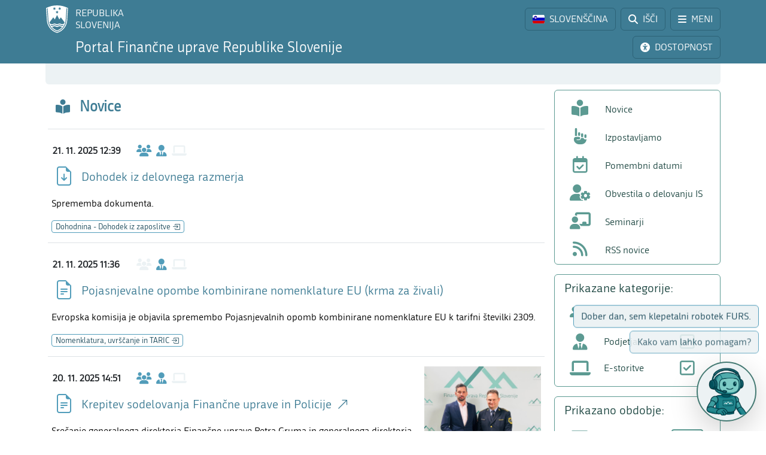

--- FILE ---
content_type: text/html; charset=utf-8
request_url: https://www.fu.gov.si/?type=%3D93265ebee7972945cf1056d9c02f7bb8c6568%3Ftype%3D555
body_size: 15104
content:
<!DOCTYPE html>
<html lang="sl">
<head>
      <base href="https://www.fu.gov.si/">
      <meta http-equiv="X-UA-Compatible" content="IE=edge">
      <meta name="viewport" content="width=device-width, initial-scale=1">
      <meta name="format-detection" content="telephone=no">
      <link rel="icon" type="image/png" href="/favicon-96x96.png" sizes="96x96" />
      <link rel="icon" type="image/svg+xml" href="/favicon.svg" />
      <link rel="shortcut icon" href="/favicon.ico" />
      <link rel="icon" href="/favicon.ico" type="image/x-icon">
      <link rel="apple-touch-icon" sizes="180x180" href="/apple-touch-icon.png" />
      <meta name="apple-mobile-web-app-title" content="FURS" />
      <link rel="manifest" href="/site.webmanifest" />

<meta charset="utf-8">
<!-- 
	ORG. TEND d.o.o. - www.tend.si

	This website is powered by TYPO3 - inspiring people to share!
	TYPO3 is a free open source Content Management Framework initially created by Kasper Skaarhoj and licensed under GNU/GPL.
	TYPO3 is copyright 1998-2025 of Kasper Skaarhoj. Extensions are copyright of their respective owners.
	Information and contribution at https://typo3.org/
-->




<meta name="generator" content="TYPO3 CMS">
<meta name="twitter:card" content="summary">

<link rel="stylesheet" href="https://cdnjs.cloudflare.com/ajax/libs/font-awesome/6.6.0/css/all.min.css" media="all" crossorigin="anonymous">
<link rel="stylesheet" href="https://cdn.jsdelivr.net/npm/bootstrap-icons@1.11.3/font/bootstrap-icons.min.css" media="all" crossorigin="anonymous">

<link rel="stylesheet" href="https://www.fu.gov.si/typo3temp/assets/css/7015c8c4ac5ff815b57530b221005fc6.css?1741684438" media="all">
<link rel="stylesheet" href="https://www.fu.gov.si/typo3conf/ext/ns_feedback/Resources/Public/Css/font-awesome.css?1746686663" media="all">
<link rel="stylesheet" href="https://www.fu.gov.si/typo3conf/ext/ns_feedback/Resources/Public/Css/nsfeedback.css?1746686663" media="all">
<link rel="stylesheet" href="https://www.fu.gov.si/fileadmin/templates/css/styles.css?t=10" media="all">
<link href="/typo3conf/ext/news/Resources/Public/Css/news-basic.css?1746686662" rel="stylesheet" >
<style>
/*<![CDATA[*/
<!-- 
/*globalSettingsCSS*/

        .nsbtn.btn-round-rect {
            background-color:#ECF2F4;
            color: #3E7C94;
            box-shadow: none;
            cursor: pointer;
            font-weight: normal;
            min-width: 105px;
            padding-top: 8px;
            width: auto !important;
            outline: medium none;
            -webkit-transition: all 0.3s ease-in-out;
            transition: all 0.3s ease-in-out;
            border:1px solid #ECF2F4
        }
        .send-msg span {
            color: #1A7C94;
            font-weight: normal;
        }
        
-->
/*]]>*/
</style>


<script src="https://www.fu.gov.si/typo3conf/ext/ns_feedback/Resources/Public/JavaScript/jquery.js?1746686663"></script>

<script src="https://ajax.googleapis.com/ajax/libs/jquery/3.5.1/jquery.min.js"></script>



<title>FINANČNA UPRAVA REPUBLIKE SLOVENIJE</title><script>
        (function() {
        var cx = '016429420804153513852:oakcks0vbds';
        var gcse = document.createElement('script');
        gcse.type = 'text/javascript';
        gcse.async = true;
        gcse.src = 'https://cse.google.com/cse.js?cx=' + cx;
        var s = document.getElementsByTagName('script')[0];
        s.parentNode.insertBefore(gcse, s);
        })();
</script>	<style>
			.timer {display: inline-block; line-height: 100%;}
				.timer b {display: inline-block; background: #fff; color: #000; padding: 1px 3px 0px 3px; line-height: 19px; border-radius: 2px; min-width: 24px;}
	
			h2.card-header a:focus {  
				outline: 1px dotted silver;
			}
			*:focus {
				outline: 1px dotted silver;
			}		
		</style>		<script>
			let isFrontpage = true;
		</script>
<link rel="canonical" href="https://www.fu.gov.si/"/>

<link rel="alternate" hreflang="si-SI" href="https://www.fu.gov.si/"/>
<link rel="alternate" hreflang="en-US" href="https://www.fu.gov.si/en/"/>
<link rel="alternate" hreflang="x-default" href="https://www.fu.gov.si/"/>
</head>
<body id="pageBody" class="p1 sl home">

		

	


		
		
		
		
		

		
		
		

		
		
		
      
      	
        

		
		
		
		
		

		
		
		


	


<a class="sr-only sr-only-focusable bg-white px-2 py-1 position-absolute" href="#mainContent" title="Preskoči direktno na vsebino" style="top: 0; left: 0;">Preskoči na vsebino</a>

<div class="sticky-top">
	<header class="bg-primary text-white pt-2" id="header">
		<div class="container-lg d-flex justify-content-between align-items-center">
			
			<a href="#" data-bs-target="#logo" data-bs-toggle="modal" class="logoRS lh-sm text-white text-decoration-none" tabindex="0">
				REPUBLIKA<br>SLOVENIJA
			</a>
			
			<div class="ps-2">			
				<a href="#" class="headBtn btn d-inline-flex align-items-center me-1" id="langselectbtn" data-bs-toggle="modal" data-bs-target="#lang" role="link" aria-label="Izbira jezika">
					<img src="fileadmin/templates/img/flags_svg/si.svg" alt="Slovenska zastava" class="img-fluid rounded ico-20 me-0 me-md-2" height="20" width="20" />
					<span class="d-none d-md-inline">SLOVENŠČINA</span>
					<span class="d-none d-s-inline d-md-none">
						<span class="ms-2 me-1">|</span>
						<span>SL</span>
					</span>
				</a>
				<a href="/iskalnik/" class="headBtn btn d-inline-flex align-items-center me-1 me-xxl-0">
					<i class="fas fa-search me-md-2"></i>
					<span class="d-none d-md-inline">IŠČI</span>
				</a>
				
				<a href="#" class="headBtn btn d-inline-flex d-xxl-none align-items-center" data-bs-toggle="offcanvas" data-bs-target="#sideMenu" aria-controls="sideMenu">
					<i class="fa-solid fa-bars me-md-2"></i>
					<span class="d-none d-md-inline">MENI</span>
				</a>
			</div>

		</div>
	</header>
	<div class="subheader bg-primary pb-2 pt-1">
		<div class="container-lg d-flex justify-content-between align-items-center">
			<a class="logoFURS link-white text-decoration-none lh-sm" href="/">
              
                    <span class="d-block d-sss-none fs-4">Portal FURS</span>
    				<span class="d-none d-sss-block d-xl-none fs-4">Portal Finančne uprave RS</span>
    				<span class="d-none d-xl-block fs-4">Portal Finančne uprave Republike Slovenije</span>
                
			</a>

			<div class="buttons">

				<a href="#" id="nujnoObvestiloBtn" data-bs-target="#urgentNews" data-bs-toggle="modal" class="headBtn d-none btn d-inline-flex align-items-center me-1">
					<i class="fa-solid fa-circle-exclamation me-md-2"></i>
					<span class="d-none d-md-inline">NUJNO OBVESTILO</span>
				</a>
				<a href="#" class="headBtn btn d-inline-flex align-items-center me-1 me-xl-0" data-bs-toggle="modal" data-bs-target="#viMenu" tabindex="0">
					<i class="fas fa-universal-access me-md-2"></i>
					<span class="d-none d-md-inline">DOSTOPNOST</span>
				</a>
				<a href="#" class="headBtn btn d-xl-none" data-bs-toggle="offcanvas" data-bs-target="#sideFilter" aria-controls="sideFilter">
					<i class="fa-solid fa-ellipsis-vertical me-md-2"></i>
					<span class="d-none d-md-inline">KAZALO</span>
				</a>
			</div>

		</div>
	</div>

	<div class="container-lg">
  		<div class="bg-light rounded-bottom py-1 ps-3 d-flex justify-content-between align-items-center" style="min-height: 35px;">
			<div class="breadcrumbs text-primaryDark">Domov</div>
			<div id="goToTop" style="display: none;" class="cp">
				<i class="fas fa-arrow-alt-circle-up text-primary me-sm-1 fs18"></i>
				<span class="d-none d-sm-inline">
					Nazaj na vrh
				</span>
			</div>
		</div>
	</div>
</div>
		

  <style>
    .mediaParent {
      margin-left: 25px;
      margin-right: 25px;
    }    
  </style>

	
			
			
			
			
			
			
			
            
			
			
            
			
			
			
			
			
		

	

	<div class="container-lg pb-4">
		<span id="mainContent" class="sr-only" tabindex="-1"></span>
		<div class="row">
			<div class="col-3 leftCol d-none d-xxl-block">
				
	


<nav class="row sticky-top sticky-top-offset z-0">
	
				
			
	<div class="col-6 mb-2">
		
				<a class="boxButton" href="/">
					<i class="fa-solid fa-book-open-reader fs28 mb-2"></i>
					<span class="text-wrap">
						NOVICE
					</span>
				</a>
			
	</div>

			
	<div class="col-6 mb-2">
		
				<a class="boxButton" href="/kontakti/">
					<i class="fas fa-phone fs28 mb-2"></i>
					<span class="text-wrap">
						KONTAKTI
					</span>
				</a>
			
	</div>

			
	<div class="col-6 mb-2">
		
				<a class="boxButton" href="/podrocja/">
					<i class="fas fa-th fs28 mb-2"></i>
					<span class="text-wrap">
						PODROČJA
					</span>
				</a>
			
	</div>

			
	<div class="col-6 mb-2">
		
				<a class="boxButton" href="/e_storitve/">
					<i class="fas fa-laptop fs28 mb-2"></i>
					<span class="text-wrap">
						E-STORITVE
					</span>
				</a>
			
	</div>

			
	<div class="col-6 mb-2">
		
				<a class="boxButton" href="/zivljenjski_dogodki_prebivalci/">
					<i class="fas fa-users fs28 mb-2"></i>
					<span class="text-wrap">
						ŽIVLJENJSKI<br>DOGODKI
					</span>
				</a>
			
	</div>

			
	<div class="col-6 mb-2">
		
				<a class="boxButton" href="/poslovni_dogodki_podjetja/">
					<i class="fas fa-user-tie fs28 mb-2"></i>
					<span class="text-wrap">
						POSLOVNI<br>DOGODKI
					</span>
				</a>
			
	</div>


			<div class="col-12 pt-2">
				<div class="border border-primaryLight rounded mb-3 p-2 ">
					
	
			<a href="https://www.gov.si/drzavni-organi/organi-v-sestavi/financna-uprava-republike-slovenije/o-upravi/" class="d-flex align-items-center px-3 py-2 textButton" target="_blank">
				<i class="fas fa-university fs28 text-primaryLight"></i>
				<span class="ms-3 text-primaryDark">O nas</span>
				<i class="bi bi-arrow-up-right ms-1"></i>
			</a>
		

					
	
			<a class="d-flex align-items-center px-3 py-2 textButton" href="/o_financni_upravi/zaposlitev_furs/">
				<i class="far fa-handshake fs28 text-primaryLight"></i>
				<span class="ms-3 text-primaryDark">Zaposlitev FURS</span>
			</a>
		

					
	
			<a href="https://www.gov.si/drzavni-organi/organi-v-sestavi/financna-uprava-republike-slovenije/javne-objave/" class="d-flex align-items-center px-3 py-2 textButton" target="_blank">
				<i class="fas fa-bullhorn fs28 text-primaryLight"></i>
				<span class="ms-3 text-primaryDark">Javne objave</span>
				<i class="bi bi-arrow-up-right ms-1"></i>
			</a>
		

				</div>
			</div>
		
	<div class="d-flex justify-content-evenly align-items-center p-2 socials">
	<a href="https://www.facebook.com/FinancnaupravaRS/?ref=br_rs" target="_blank" class="mx-1 link-primaryLight text-decoration-none d-flex align-items-center" role="link" aria-label="Facebook">
		<i class="fab fa-facebook fs26"></i>
	</a>
	<a href="https://www.instagram.com/financnauprava/" target="_blank" class="mx-1 link-primaryLight text-decoration-none d-flex align-items-center" aria-label="Instagram">
		<i class="fa-brands fa-instagram fs26"></i>
	</a>
	<a href="https://twitter.com/FinancnaUPR" target="_blank" class="mx-1 link-primaryLight text-decoration-none d-flex align-items-center" aria-label="Twitter">
		<i class="fa-brands fa-x-twitter fs26"></i>
	</a>
	<a href="https://www.linkedin.com/company/finan%C4%8Dna-uprava-republike-slovenije/" target="_blank" class="mx-1 link-primaryLight text-decoration-none d-flex align-items-center" aria-label="LinkedIn">
		<i class="fa-brands fa-linkedin-in fs26"></i>
	</a>	
	<a href="https://www.tiktok.com/@davki_na_izi"  target="_blank" class="mx-1 link-primaryLight text-decoration-none d-flex align-items-center" aria-label="TikTok">
		<i class="fa-brands fa-tiktok fs26"></i>
	</a>
	<a href="https://www.youtube.com/channel/UCfvUsVoJXYp7yR6LOSqvHTw" target="_blank" class="mx-1 link-primaryLight text-decoration-none d-flex align-items-center" aria-label="Youtube">
		<i class="fab fa-youtube fs26"></i>
	</a>
</div>
</nav>




			</div>
			<div class="col" id="content">
				<header class="d-flex align-items-center mt-3">
					<div class="titleBtn btn cursor-default btn-lg m-0 text-start text-primary flex-grow-1">
						<h1 class="m-0 fs-4 d-flex align-items-center lh-1">
							<i class="fa-solid fa-book-open-reader text-primary me-3"></i>
							<strong class="text-primary">Novice</strong>
						</h1>
					</div>
				</header>
				<section>
					


	



	
			
			
		
 	
			

		





					
                              
                                    <ul class="list-unstyled mt-3" data-count="20"><li class="row mb-3 pb-3 mx-1 border-top pt-3 border-bottom" data-parenttitle="Dohodnina - Dohodek iz zaposlitve" data-active="0" data-month-no='11' data-alt-starttime='' data-alt-endtime=''><div class="d-flex align-items-center py-2 ps-2 "><time class="fw-bold timeWidth">21. 11. 2025 12:39</time><div class="pe-3 fs20 d-flex"><i class="fa-solid fa-users text-primaryLight" title="Prebivalci"></i><i class="fa-solid fa-user-tie mx-2 text-primaryLight" title="Podjetja"></i><i class="fa-solid fa-laptop text-light" title="E-storitve"></i></div></div><a target="_blank" class="row ajaxCall link-primary" href="https://www.fu.gov.si/fileadmin/Internet/Davki_in_druge_dajatve/Podrocja/Dohodnina/Dohodek_iz_zaposlitve/Opis/Dohodek_iz_delovnega_razmerja.doc"><div class="col1-2 d-flex align-items-center justify-content-center"><i class="bi bi-file-earmark-arrow-down text-primaryLight ms-2 me-1 fs32" title="Prenos datoteke"></i></div><div class="col d-flex align-items-center"><h2 class="h5 mb-0 newsTitle text-primary">
						Dohodek iz delovnega razmerja
					</h2></div></a><div class="col newsTeaser text-break text-black mt-2"><div>Sprememba dokumenta.</div><div class="d-flex flex-wrap mt-3 gap-2"><a data-url="
												https://www.fu.gov.si/fileadmin/Internet/Davki_in_druge_dajatve/Podrocja/Dohodnina/Dohodek_iz_zaposlitve/Opis/Dohodek_iz_delovnega_razmerja.doc
											" data-id="241" class="newsPageTitle link lh-sm col-12 " href="/davki_in_druge_dajatve/podrocja/dohodnina/dohodnina_dohodek_iz_zaposlitve/">
					Dohodnina - Dohodek iz zaposlitve
			</a></div></div></li><li class="row mb-3 pb-3 mx-1  border-bottom" data-parenttitle="Nomenklatura, uvrščanje in TARIC" data-active="0" data-month-no='11' data-alt-starttime='' data-alt-endtime=''><div class="d-flex align-items-center py-2 ps-2 "><time class="fw-bold timeWidth">21. 11. 2025 11:36</time><div class="pe-3 fs20 d-flex"><i class="fa-solid fa-users text-light" title="Prebivalci"></i><i class="fa-solid fa-user-tie mx-2 text-primaryLight" title="Podjetja"></i><i class="fa-solid fa-laptop text-light" title="E-storitve"></i></div></div><a data-bs-toggle="modal" data-bs-target="
    #ajaxModal
" class="row ajaxCall link-primary" href="/novica/pojasnjevalne_opombe_kombinirane_nomenklature_eu_pakiranje_za_prodajo_na_drobno_13280_1_1_1_1_1_1_1_1_2_1_1_1_1_2_1_1_1_1_1_1_1_1_1_1_1-15784/"><div class="col1-2 d-flex align-items-center justify-content-center"><i class="bi bi-file-earmark-text text-primaryLight ms-2 me-1 fs32" title="Novica"></i></div><div class="col d-flex align-items-center"><h2 class="h5 mb-0 newsTitle text-primary">
						Pojasnjevalne opombe kombinirane nomenklature EU (krma za živali)
					</h2></div></a><div class="col newsTeaser text-break text-black mt-2"><div>Evropska komisija je objavila spremembo Pojasnjevalnih opomb kombinirane nomenklature EU k tarifni številki 2309.</div><div class="d-flex flex-wrap mt-3 gap-2"><a data-url="
												/novica/pojasnjevalne_opombe_kombinirane_nomenklature_eu_pakiranje_za_prodajo_na_drobno_13280_1_1_1_1_1_1_1_1_2_1_1_1_1_2_1_1_1_1_1_1_1_1_1_1_1-15784/
											" data-id="234" class="newsPageTitle link lh-sm col-12 " href="/carina/podrocja/nomenklatura_uvrscanje_in_taric/">
					Nomenklatura, uvrščanje in TARIC
			</a></div></div></li><li class="row mb-3 pb-3 mx-1  border-bottom" data-parenttitle="Portal GOV.SI" data-active="1" data-month-no='11' data-alt-starttime='11/20/2025' data-alt-endtime='12/06/2025'><div class="col-md-9"><div class="row"><div class="d-flex align-items-center py-2 ps-2 "><time class="fw-bold timeWidth">20. 11. 2025 14:51</time><div class="pe-3 fs20 d-flex"><i class="fa-solid fa-users text-primaryLight" title="Prebivalci"></i><i class="fa-solid fa-user-tie mx-2 text-primaryLight" title="Podjetja"></i><i class="fa-solid fa-laptop text-light" title="E-storitve"></i></div></div><a target="_blank" class="row ajaxCall link-primary" href="https://www.gov.si/novice/2025-11-20-krepitev-sodelovanja-financne-uprave-in-policije/"><div class="col1-2 d-flex align-items-center justify-content-center"><i class="bi bi-file-earmark-text text-primaryLight ms-2 me-1 fs32" title="Novica"></i></div><div class="col d-flex align-items-center"><h2 class="h5 mb-0 newsTitle text-primary">
						Krepitev sodelovanja Finančne uprave in Policije
					</h2></div></a><div class="col newsTeaser text-break text-black mt-2"><div>Srečanje generalnega direktorja Finančne uprave Petra Gruma in generalnega direktorja Policije Damjana Petriča na Generalnem finančnem uradu je nadaljevanje dobrega sodelovanja obeh institucij.</div><div class="d-flex flex-wrap mt-3 gap-2"><a href="https://www.gov.si/drzavni-organi/organi-v-sestavi/financna-uprava-republike-slovenije/novice/"
			   target="_blank"
			   class="newsPageTitle link lh-sm "
			   additionalAttributes="{data-url: '{newsUrl}', data-id: '{item.pid}'}">
					Portal GOV.SI
			</a></div></div></div></div><div class="d-none d-md-block col-md-3 text-center"><figure class="newsArticleImgParent"><img class="img-fluid newsArticleImg" alt="Generalni direktor Finančne uprave Republike Slovenije Peter Grum in generalni direktor Policije Damjan Petrič." src="https://www.fu.gov.si/fileadmin/Internet/Medijsko_sredisce/Aktualno/2025/aktualno_FURS_Peter_Grum_in_Policija_Damjan_Petric.jpg" width="800" height="600" /><figcaption><i class="fas fa-camera fs10"></i>
							FURS
						</figcaption></figure></div></li><li class="row mb-3 pb-3 mx-1  border-bottom" data-parenttitle="Tarifni ukrepi in protidamping" data-active="0" data-month-no='11' data-alt-starttime='' data-alt-endtime=''><div class="d-flex align-items-center py-2 ps-2 "><time class="fw-bold timeWidth">20. 11. 2025 11:27</time><div class="pe-3 fs20 d-flex"><i class="fa-solid fa-users text-light" title="Prebivalci"></i><i class="fa-solid fa-user-tie mx-2 text-light" title="Podjetja"></i><i class="fa-solid fa-laptop text-primaryLight" title="E-storitve"></i></div></div><a target="_blank" class="row ajaxCall link-primary" href="https://www.fu.gov.si/fileadmin/Internet/Carina/Podrocja/Tarifni_ukrepi_in_protidamping/Opis/Obvestila_2025.docx"><div class="col1-2 d-flex align-items-center justify-content-center"><i class="bi bi-file-earmark-arrow-down text-primaryLight ms-2 me-1 fs32" title="Prenos datoteke"></i></div><div class="col d-flex align-items-center"><h2 class="h5 mb-0 newsTitle text-primary">
						Nov protidampinški ali izravnalni ukrep (99/2025)
					</h2></div></a><div class="col newsTeaser text-break text-black mt-2"><div>V seznamu protidampinških in izravnalnih ukrepov so dodani novo objavljeni ukrepi.</div><div class="d-flex flex-wrap mt-3 gap-2"><a data-url="
												https://www.fu.gov.si/fileadmin/Internet/Carina/Podrocja/Tarifni_ukrepi_in_protidamping/Opis/Obvestila_2025.docx
											" data-id="266" class="newsPageTitle link lh-sm col-12 " href="/carina/podrocja/tarifni_ukrepi_in_protidamping/">
					Tarifni ukrepi in protidamping
			</a></div></div></li><li class="row mb-3 pb-3 mx-1  border-bottom" data-parenttitle="Carinska vrednost blaga" data-active="0" data-month-no='11' data-alt-starttime='' data-alt-endtime=''><div class="d-flex align-items-center py-2 ps-2 "><time class="fw-bold timeWidth">20. 11. 2025 10:05</time><div class="pe-3 fs20 d-flex"><i class="fa-solid fa-users text-light" title="Prebivalci"></i><i class="fa-solid fa-user-tie mx-2 text-primaryLight" title="Podjetja"></i><i class="fa-solid fa-laptop text-primaryLight" title="E-storitve"></i></div></div><a data-bs-toggle="modal" data-bs-target="
    #ajaxModal
" class="row ajaxCall link-primary" href="/novica/menjalni_tecaj_za_ruski_rubelj_za_mesec_junij_2023_13246_1_1_1_1_1_1_1_1_1_1_1_2_1_1_1_1_1_1_1_1_1_1_1_1_1_1_1_1_1_1-15779/"><div class="col1-2 d-flex align-items-center justify-content-center"><i class="bi bi-file-earmark-text text-primaryLight ms-2 me-1 fs32" title="Novica"></i></div><div class="col d-flex align-items-center"><h2 class="h5 mb-0 newsTitle text-primary">
						Menjalni tečaj za ruski rubelj za mesec DECEMBER 2025
					</h2></div></a><div class="col newsTeaser text-break text-black mt-2"><div>December 2025, ruski rubelj.</div><div class="d-flex flex-wrap mt-3 gap-2"><a data-url="
												/novica/menjalni_tecaj_za_ruski_rubelj_za_mesec_junij_2023_13246_1_1_1_1_1_1_1_1_1_1_1_2_1_1_1_1_1_1_1_1_1_1_1_1_1_1_1_1_1_1-15779/
											" data-id="233" class="newsPageTitle link lh-sm col-12 " href="/carina/podrocja/carinska_vrednost_blaga/">
					Carinska vrednost blaga
			</a></div></div></li><li class="row mb-3 pb-3 mx-1  border-bottom" data-parenttitle="Carinska vrednost blaga" data-active="0" data-month-no='11' data-alt-starttime='' data-alt-endtime=''><div class="d-flex align-items-center py-2 ps-2 "><time class="fw-bold timeWidth">20. 11. 2025 09:46</time><div class="pe-3 fs20 d-flex"><i class="fa-solid fa-users text-light" title="Prebivalci"></i><i class="fa-solid fa-user-tie mx-2 text-light" title="Podjetja"></i><i class="fa-solid fa-laptop text-primaryLight" title="E-storitve"></i></div></div><a target="_blank" class="row ajaxCall link-primary" href="https://www.fu.gov.si/fileadmin/Internet/Carina/Podrocja/Carinska_vrednost_blaga/Opis/TL_2025.zip"><div class="col1-2 d-flex align-items-center justify-content-center"><i class="bi bi-file-earmark-arrow-down text-primaryLight ms-2 me-1 fs32" title="Prenos datoteke"></i></div><div class="col d-flex align-items-center"><h2 class="h5 mb-0 newsTitle text-primary">
						Nova tečajna lista DECEMBER 2025 
					</h2></div></a><div class="col newsTeaser text-break text-black mt-2"><div>December 2025.</div><div class="d-flex flex-wrap mt-3 gap-2"><a data-url="
												https://www.fu.gov.si/fileadmin/Internet/Carina/Podrocja/Carinska_vrednost_blaga/Opis/TL_2025.zip
											" data-id="233" class="newsPageTitle link lh-sm col-12 " href="/carina/podrocja/carinska_vrednost_blaga/">
					Carinska vrednost blaga
			</a></div></div></li><li class="row mb-3 pb-3 mx-1  border-bottom" data-parenttitle="Tarifni ukrepi in protidamping" data-active="0" data-month-no='11' data-alt-starttime='' data-alt-endtime=''><div class="d-flex align-items-center py-2 ps-2 "><time class="fw-bold timeWidth">19. 11. 2025 11:47</time><div class="pe-3 fs20 d-flex"><i class="fa-solid fa-users text-light" title="Prebivalci"></i><i class="fa-solid fa-user-tie mx-2 text-light" title="Podjetja"></i><i class="fa-solid fa-laptop text-primaryLight" title="E-storitve"></i></div></div><a target="_blank" class="row ajaxCall link-primary" href="https://www.fu.gov.si/fileadmin/Internet/Carina/Podrocja/Tarifni_ukrepi_in_protidamping/Opis/Obvestila_2025.docx"><div class="col1-2 d-flex align-items-center justify-content-center"><i class="bi bi-file-earmark-arrow-down text-primaryLight ms-2 me-1 fs32" title="Prenos datoteke"></i></div><div class="col d-flex align-items-center"><h2 class="h5 mb-0 newsTitle text-primary">
						Nov protidampinški ali izravnalni ukrep (98/2025)
					</h2></div></a><div class="col newsTeaser text-break text-black mt-2"><div>V seznamu protidampinških in izravnalnih ukrepov so dodani novo objavljeni ukrepi.</div><div class="d-flex flex-wrap mt-3 gap-2"><a data-url="
												https://www.fu.gov.si/fileadmin/Internet/Carina/Podrocja/Tarifni_ukrepi_in_protidamping/Opis/Obvestila_2025.docx
											" data-id="266" class="newsPageTitle link lh-sm col-12 " href="/carina/podrocja/tarifni_ukrepi_in_protidamping/">
					Tarifni ukrepi in protidamping
			</a></div></div></li><li class="row mb-3 pb-3 mx-1  border-bottom" data-parenttitle="Davek na dodano vrednost (DDV)" data-active="0" data-month-no='11' data-alt-starttime='' data-alt-endtime=''><div class="d-flex align-items-center py-2 ps-2 "><time class="fw-bold timeWidth">19. 11. 2025 09:39</time><div class="pe-3 fs20 d-flex"><i class="fa-solid fa-users text-primaryLight" title="Prebivalci"></i><i class="fa-solid fa-user-tie mx-2 text-primaryLight" title="Podjetja"></i><i class="fa-solid fa-laptop text-primaryLight" title="E-storitve"></i></div></div><a target="_blank" class="row ajaxCall link-primary" href="https://www.fu.gov.si/fileadmin/Internet/Davki_in_druge_dajatve/Podrocja/Davek_na_dodano_vrednost/Opis/Uvoz_pripravljenih_evidenc_preko_portala_eDavki.docx"><div class="col1-2 d-flex align-items-center justify-content-center"><i class="bi bi-file-earmark-arrow-down text-primaryLight ms-2 me-1 fs32" title="Prenos datoteke"></i></div><div class="col d-flex align-items-center"><h2 class="h5 mb-0 newsTitle text-primary">
						Uvoz pripravljenih evidenc preko portala eDavki
					</h2></div></a><div class="col newsTeaser text-break text-black mt-2"><div>Sprememba dokumenta.</div><div class="d-flex flex-wrap mt-3 gap-2"><a data-url="
												https://www.fu.gov.si/fileadmin/Internet/Davki_in_druge_dajatve/Podrocja/Davek_na_dodano_vrednost/Opis/Uvoz_pripravljenih_evidenc_preko_portala_eDavki.docx
											" data-id="78" class="newsPageTitle link lh-sm col-12 " href="/davki_in_druge_dajatve/podrocja/davek_na_dodano_vrednost_ddv/">
					Davek na dodano vrednost (DDV)
			</a></div></div></li><li class="row mb-3 pb-3 mx-1  border-bottom" data-parenttitle="Nomenklatura, uvrščanje in TARIC" data-active="0" data-month-no='11' data-alt-starttime='' data-alt-endtime=''><div class="d-flex align-items-center py-2 ps-2 "><time class="fw-bold timeWidth">19. 11. 2025 09:28</time><div class="pe-3 fs20 d-flex"><i class="fa-solid fa-users text-light" title="Prebivalci"></i><i class="fa-solid fa-user-tie mx-2 text-primaryLight" title="Podjetja"></i><i class="fa-solid fa-laptop text-light" title="E-storitve"></i></div></div><a data-bs-toggle="modal" data-bs-target="
    #ajaxModal
" class="row ajaxCall link-primary" href="/novica/vinski_komplet_13205_1_3_2_1_1_1_1_2_1_1_1_2_1_1_1_1_2_1_2_2_2_1-15775/"><div class="col1-2 d-flex align-items-center justify-content-center"><i class="bi bi-file-earmark-text text-primaryLight ms-2 me-1 fs32" title="Novica"></i></div><div class="col d-flex align-items-center"><h2 class="h5 mb-0 newsTitle text-primary">
						Masažno-plavalni bazen
					</h2></div></a><div class="col newsTeaser text-break text-black mt-2"><div>Evropska komisija je objavila uredbo o uvrstitvi masažno-plavalnega bazena (Izvedbena uredba Komisije 2025/2349).</div><div class="d-flex flex-wrap mt-3 gap-2"><a data-url="
												/novica/vinski_komplet_13205_1_3_2_1_1_1_1_2_1_1_1_2_1_1_1_1_2_1_2_2_2_1-15775/
											" data-id="234" class="newsPageTitle link lh-sm col-12 " href="/carina/podrocja/nomenklatura_uvrscanje_in_taric/">
					Nomenklatura, uvrščanje in TARIC
			</a></div></div></li><li class="row mb-3 pb-3 mx-1  border-bottom" data-parenttitle="Mednarodno obdavčenje" data-active="0" data-month-no='11' data-alt-starttime='' data-alt-endtime=''><div class="d-flex align-items-center py-2 ps-2 "><time class="fw-bold timeWidth">19. 11. 2025 08:23</time><div class="pe-3 fs20 d-flex"><i class="fa-solid fa-users text-primaryLight" title="Prebivalci"></i><i class="fa-solid fa-user-tie mx-2 text-primaryLight" title="Podjetja"></i><i class="fa-solid fa-laptop text-light" title="E-storitve"></i></div></div><a target="_blank" class="row ajaxCall link-primary" href="https://www.fu.gov.si/fileadmin/Internet/Davki_in_druge_dajatve/Podrocja/Mednarodno_obdavcenje/Opis/Obdavcevanje_dohodkov_iz_zaposlitve_po_mednarodnih_pogodbah.docx"><div class="col1-2 d-flex align-items-center justify-content-center"><i class="bi bi-file-earmark-arrow-down text-primaryLight ms-2 me-1 fs32" title="Prenos datoteke"></i></div><div class="col d-flex align-items-center"><h2 class="h5 mb-0 newsTitle text-primary">
						Obdavčevanje dohodkov iz zaposlitve po mednarodnih pogodbah
					</h2></div></a><div class="col newsTeaser text-break text-black mt-2"><div>Sprememba dokumenta.</div><div class="d-flex flex-wrap mt-3 gap-2"><a data-url="
												https://www.fu.gov.si/fileadmin/Internet/Davki_in_druge_dajatve/Podrocja/Mednarodno_obdavcenje/Opis/Obdavcevanje_dohodkov_iz_zaposlitve_po_mednarodnih_pogodbah.docx
											" data-id="30" class="newsPageTitle link lh-sm col-12 " href="/davki_in_druge_dajatve/podrocja/mednarodno_obdavcenje/">
					Mednarodno obdavčenje
			</a></div></div></li><li class="row mb-3 pb-3 mx-1  border-bottom" data-parenttitle="e-Carina" data-active="0" data-month-no='11' data-alt-starttime='' data-alt-endtime=''><div class="d-flex align-items-center py-2 ps-2 "><time class="fw-bold timeWidth">18. 11. 2025 13:43</time><div class="pe-3 fs20 d-flex"><i class="fa-solid fa-users text-light" title="Prebivalci"></i><i class="fa-solid fa-user-tie mx-2 text-primaryLight" title="Podjetja"></i><i class="fa-solid fa-laptop text-primaryLight" title="E-storitve"></i></div></div><a target="_blank" class="row ajaxCall link-primary" href="https://www.fu.gov.si/fileadmin/Internet/Carina/Poslovanje_z_nami/e_Carina/Novice/2025/Obveznost_vlaganja_vstopne_skupne_deklaracije_VSD_v_ICS2.docx"><div class="col1-2 d-flex align-items-center justify-content-center"><i class="bi bi-file-earmark-arrow-down text-primaryLight ms-2 me-1 fs32" title="Prenos datoteke"></i></div><div class="col d-flex align-items-center"><h2 class="h5 mb-0 newsTitle text-primary">
						Obveznost vlaganja vstopne skupne deklaracije (VSD) v ICS2
					</h2></div></a><div class="col newsTeaser text-break text-black mt-2"><div>V skladu s členom 127 (1) CZU je treba za blago, ki se vnese na carinsko območje Unije, vložiti vstopno skupno deklaracijo. Člen 127 (4) CZU določa, da vstopno skupno deklaracijo vloži prevoznik. Ne glede na obveznosti prevoznika, pa lahko VSD namesto njega vloži tudi uvoznik ali prejemnik ali druga oseba, v imenu ali za račun katere deluje prevoznik, oziroma katera koli oseba, ki lahko zadevno blago predloži ali da predložiti pri carinskem uradu vstopa.</div><div class="d-flex flex-wrap mt-3 gap-2"><a data-url="
													https://www.fu.gov.si/fileadmin/Internet/Carina/Poslovanje_z_nami/e_Carina/Novice/2025/Obveznost_vlaganja_vstopne_skupne_deklaracije_VSD_v_ICS2.docx
												" data-id="100" class="newsPageTitle link lh-sm col-12 " href="/carina/poslovanje_z_nami/e_carina/">
					e-Carina
			</a><a data-url="
														https://www.fu.gov.si/fileadmin/Internet/Carina/Poslovanje_z_nami/e_Carina/Novice/2025/Obveznost_vlaganja_vstopne_skupne_deklaracije_VSD_v_ICS2.docx
													" data-id="1247" class="newsPageTitle link lh-sm col-12 " href="/carina/podrocja/vstop_blaga_v_eu/">
					Vstop blaga v EU
			</a></div></div></li><li class="row mb-3 pb-3 mx-1  border-bottom" data-parenttitle="Tranzit in status blaga" data-active="0" data-month-no='11' data-alt-starttime='' data-alt-endtime=''><div class="d-flex align-items-center py-2 ps-2 "><time class="fw-bold timeWidth">18. 11. 2025 11:32</time><div class="pe-3 fs20 d-flex"><i class="fa-solid fa-users text-light" title="Prebivalci"></i><i class="fa-solid fa-user-tie mx-2 text-primaryLight" title="Podjetja"></i><i class="fa-solid fa-laptop text-light" title="E-storitve"></i></div></div><a data-bs-toggle="modal" data-bs-target="
    #ajaxModal
" class="row ajaxCall link-primary" href="/novica/informacije_o_kolonah_vozil_na_mejnih_prehodih_na_zunanji_meji_latvije-15769/"><div class="col1-2 d-flex align-items-center justify-content-center"><i class="bi bi-file-earmark-text text-primaryLight ms-2 me-1 fs32" title="Novica"></i></div><div class="col d-flex align-items-center"><h2 class="h5 mb-0 newsTitle text-primary">
						Informacije o kolonah vozil na mejnih prehodih na zunanji meji Latvije
					</h2></div></a><div class="col newsTeaser text-break text-black mt-2"><div>Zaradi trenutnih političnih razmer, ko je več držav članic EU zaprlo ali omejilo tovorni promet med EU ter Rusijo in Belorusijo, so se na zunanji meji pri carinskih uradih v Latviji: »LV000721 – Grebneva«, »LV000722 – Terehova« in »LV000731 – Paternieki« oblikovale dolge kolone tovornih vozil iz vse Evrope, ki čakajo na izstop. Trenutni čakalni čas za prehod meje tovornih vozil znaša 2–3 tedne. </div><div class="d-flex flex-wrap mt-3 gap-2"><a data-url="
												/novica/informacije_o_kolonah_vozil_na_mejnih_prehodih_na_zunanji_meji_latvije-15769/
											" data-id="106" class="newsPageTitle link lh-sm col-12 " href="/carina/podrocja/tranzit_in_status_blaga/">
					Tranzit in status blaga
			</a></div></div></li><li class="row mb-3 pb-3 mx-1  border-bottom" data-parenttitle="Tarifni ukrepi in protidamping" data-active="0" data-month-no='11' data-alt-starttime='' data-alt-endtime=''><div class="d-flex align-items-center py-2 ps-2 "><time class="fw-bold timeWidth">18. 11. 2025 11:09</time><div class="pe-3 fs20 d-flex"><i class="fa-solid fa-users text-light" title="Prebivalci"></i><i class="fa-solid fa-user-tie mx-2 text-light" title="Podjetja"></i><i class="fa-solid fa-laptop text-primaryLight" title="E-storitve"></i></div></div><a target="_blank" class="row ajaxCall link-primary" href="https://www.fu.gov.si/fileadmin/Internet/Carina/Podrocja/Tarifni_ukrepi_in_protidamping/Opis/Obvestila_2025.docx"><div class="col1-2 d-flex align-items-center justify-content-center"><i class="bi bi-file-earmark-arrow-down text-primaryLight ms-2 me-1 fs32" title="Prenos datoteke"></i></div><div class="col d-flex align-items-center"><h2 class="h5 mb-0 newsTitle text-primary">
						Nov protidampinški ali izravnalni ukrep (97/2025)
					</h2></div></a><div class="col newsTeaser text-break text-black mt-2"><div>V seznamu protidampinških in izravnalnih ukrepov so dodani novo objavljeni ukrepi.</div><div class="d-flex flex-wrap mt-3 gap-2"><a data-url="
												https://www.fu.gov.si/fileadmin/Internet/Carina/Podrocja/Tarifni_ukrepi_in_protidamping/Opis/Obvestila_2025.docx
											" data-id="266" class="newsPageTitle link lh-sm col-12 " href="/carina/podrocja/tarifni_ukrepi_in_protidamping/">
					Tarifni ukrepi in protidamping
			</a></div></div></li><li class="row mb-3 pb-3 mx-1  border-bottom" data-parenttitle="Davek na dodano vrednost (DDV)" data-active="0" data-month-no='11' data-alt-starttime='' data-alt-endtime=''><div class="d-flex align-items-center py-2 ps-2 "><time class="fw-bold timeWidth">18. 11. 2025 10:30</time><div class="pe-3 fs20 d-flex"><i class="fa-solid fa-users text-primaryLight" title="Prebivalci"></i><i class="fa-solid fa-user-tie mx-2 text-primaryLight" title="Podjetja"></i><i class="fa-solid fa-laptop text-light" title="E-storitve"></i></div></div><a target="_blank" class="row ajaxCall link-primary" href="https://www.fu.gov.si/fileadmin/Internet/Davki_in_druge_dajatve/Poslovanje_z_nami/Novodila_in_pojasnila/2025/0920-16775_2025-2_Obdavcitev_kinezioloskih_storitev_z_DDV.docx"><div class="col1-2 d-flex align-items-center justify-content-center"><i class="bi bi-file-earmark-arrow-down text-primaryLight ms-2 me-1 fs32" title="Prenos datoteke"></i></div><div class="col d-flex align-items-center"><h2 class="h5 mb-0 newsTitle text-primary">
						Obdavčitev kinezioloških storitev z DDV 
					</h2></div></a><div class="col newsTeaser text-break text-black mt-2"><div>Pojasnilo FURS, št. 0920-16775/2025-2, z dne 17. 11. 2025.</div><div class="d-flex flex-wrap mt-3 gap-2"><a data-url="
												https://www.fu.gov.si/fileadmin/Internet/Davki_in_druge_dajatve/Poslovanje_z_nami/Novodila_in_pojasnila/2025/0920-16775_2025-2_Obdavcitev_kinezioloskih_storitev_z_DDV.docx
											" data-id="78" class="newsPageTitle link lh-sm col-12 " href="/davki_in_druge_dajatve/podrocja/davek_na_dodano_vrednost_ddv/">
					Davek na dodano vrednost (DDV)
			</a></div></div></li></ul><nav aria-label="..."><ul class="pagination justify-content-center mt-5"><li class="page-item active"><span class="page-link">1</span></li><li class="page-item"><a class="page-link" href="/novice-stran/2/">2</a></li><li class="page-item next"><a class="page-link" href="/novice-stran/2/" title=""><i class="fa fa-chevron-right" aria-hidden="true"></i></a></li></ul></nav>

            						
                                
						

					



				</section>
			</div>
			<div class="col-3 rightCol d-none d-xl-block">
				
		
		
		
		
		
		
		
		
		
		
		
		
		
        
        
	



<div class="z-0 sticky-top sticky-top-offset-xxl">
	<div class="border border-secondaryLight rounded px-2 pt-2 mb-3">

		
		
		<a class="filterLink row" href="/">
			<div class="col-3"><i class="fa-solid fa-book-open-reader"></i></div>
			<div class="col-9"><span>Novice</span></div>
		</a>

		

			<a class="filterLink row updateIcon" href="/novice-stran/1/?tx_newsextended_altdate%5BoverwriteDemand%5D%5Btags%5D=1&amp;tx_newsextended_altdate%5BoverwriteDemand%5D%5BtimeRestriction%5D=0&amp;tx_newsextended_altdate%5BoverwriteDemand%5D%5BtimeRestrictionHigh%5D=0&amp;cHash=f3e0916a5db750e72b4988539d44bea7">
				<div class="col-3"><i class="fa-solid fa-hand-point-up"></i><i class="fa-solid fa-circle-exclamation text-red d-none"></i></div>
				<div class="col-9"><span>Izpostavljamo</span></div>
			</a>

			<a class="filterLink row" href="/novice-stran/1/?tx_news_pi1%5BoverwriteDemand%5D%5BstoragePage%5D=475&amp;cHash=75338817f02dbd58bce33d215b5c93be">
				<div class="col-3"><i class="fa-regular fa-calendar-check"></i></div>
				<div class="col-9"><span>Pomembni datumi</span></div>
			</a>
          
			<a class="filterLink row " href="/novice-stran/1/?tx_news_pi1%5BoverwriteDemand%5D%5BstoragePage%5D=392%2C316%2C317&amp;tx_news_pi1%5BoverwriteDemand%5D%5BtimeRestriction%5D=-30days&amp;tx_news_pi1%5BoverwriteDemand%5D%5BtimeRestrictionHigh%5D=now&amp;cHash=5ce7f84cd0a4cce5f995208a7f148eec">
				<div class="col-3"><i class="fa-solid fa-user-gear"></i></div>
				<div class="col-9"><span>Obvestila o delovanju IS</span></div>
			</a>

          	<a class="filterLink row" href="/drugo/posebna_podrocja/seminarji/">
				<div class="col-3"><i class="fas fa-chalkboard-teacher"></i></div>
				<div class="col-9"><span>Seminarji</span></div>
			</a>
          
		
		
		<a class="filterLink row " href="/rss/">
			<div class="col-3"><i class="fas fa-rss"></i></div>
			<div class="col-9"><span>RSS novice</span></div>
		</a>
	</div>

	

		<div class="border border-secondaryLight rounded py-2 px-3 mb-3" id="catSelection">
			<strong class="text-secondaryLight pb-2 fs-5 text-secondaryDark d-block fw-normal">
				Prikazane kategorije:
			</strong>

			
			
			
			
			
			
			

            

			

			

			
                    
                            
  
    	<a class="filterLink row ps-2" href="/novice-stran/1/?tx_news_pi1%5BoverwriteDemand%5D%5Bcategories%5D=2%2C3&amp;cHash=5ece14b944b3e78fd36364a9ede91156">
    		<div class="col-3 d-flex align-items-center">
    			<i class="fa-solid fa-users fs28"></i> 
    		</div>
    		<div class="col-6">
    			<span class="text-secondaryDark">Prebivalci</span>
    		</div>
    		<div class="col-3 d-flex justify-content-center align-items-center">
    			<i class="fa-regular fa-square-check fs14"></i>
    		</div>
    	</a>
    	<a class="filterLink row ps-2" href="/novice-stran/1/?tx_news_pi1%5BoverwriteDemand%5D%5Bcategories%5D=1%2C3&amp;cHash=b5932b32402eee11ee6465b185a2ab76">
    		<div class="col-3 d-flex align-items-center">
    			<i class="fa-solid fa-user-tie fs28"></i>
    		</div>
    		<div class="col-6">
    			<span class="text-secondaryDark">Podjetja</span>
    		</div>
    		<div class="col-3 d-flex justify-content-center align-items-center">
    			<i class="fa-regular fa-square-check fs14"></i>
    		</div>
    	</a>
    	<a class="filterLink row ps-2 eserviceslink" href="/novice-stran/1/?tx_news_pi1%5BoverwriteDemand%5D%5Bcategories%5D=1%2C2&amp;cHash=c536125d93bd8fefdac8544df083b6fd">
    		<div class="col-3 d-flex align-items-center">
    			<i class="fa-solid fa-laptop fs28"></i>
    		</div>
    		<div class="col-6">
    			<span class="text-secondaryDark">E-storitve</span>
    		</div>
    		<div class="col-3 d-flex justify-content-center align-items-center">
    			<i class="fa-regular fa-square-check fs14"></i>
    		</div>
    	</a>
    
			        
                        
			    
		</div>                      
	 

    

	
		<fieldset class="border border-secondaryLight rounded py-2 px-3 mb-3" id="dateRange">
			<strong class="text-secondaryLight pb-2 fs-5 text-secondaryDark d-block fw-normal">
				Prikazano obdobje:
			</strong>
			<a href="#" class="filterLink row ps-2" id="timeRangeLink" data-bs-toggle="modal" data-bs-target="#timerange">
				<div class="col-3">
					<i class="fa-solid fa-filter"></i>
				</div>
				<div class="col-6">
                    
                          <span class="text-secondaryDark" id="timeRangeText">Zadnjih 7 dni</span>
                                       
				</div>
				<div class="col-3 d-flex justify-content-center align-items-center">
					<div class="btn btn-sm border-secondaryLight border-2">Izberi</div>
				</div>
			</a>
		</fieldset>

	

	<div class="border border-secondaryLight rounded p-2 mb-3">	
        
		<a class="filterLink row" href="/pomoc_uporabnikom/">
			<div class="col-3"><i class="fa-solid fa-circle-question"></i></div>
			<div class="col-9"><span>Pomoč</span></div>
		</a>
	</div>
</div>




			</div>
		</div>
          
                
                <div id="chatTeasers" aria-live="polite" aria-atomic="true">
					<div id="t1wrap" class="teaserWrap">
						<a id="teaser1" href="#" data-bs-toggle="modal" data-bs-target="#chatBotModal"
						class="teaserBtn btn commentboxbtn">Dober dan, sem klepetalni robotek FURS.</a>
					</div>
					<div id="t2wrap" class="teaserWrap">
						<a id="teaser2" href="#" data-bs-toggle="modal" data-bs-target="#chatBotModal"
						class="teaserBtn btn commentboxbtn">Kako vam lahko pomagam?</a>
					</div>
					</div>

					<div id="chatBotBtn">
						<a href="#" data-bs-toggle="modal" data-bs-target="#chatBotModal" class="btn btn-white border-2 border-secondary d-flex justify-content-center align-items-center rounded-circle m-3 shadow-lg">
							<img src="https://fu.gov.si/fileadmin/templates/img/chatbot.png" alt="Klepetalni robotek FURS" />
						</a>
					</div>
               
      
      
	    
      

      
      
      

      
  

<div class="modal fade" id="chatBotModal" tabindex="-1" role="dialog" aria-hidden="true">
	<div class="modal-dialog" role="document">
		<div class="modal-content">
			<div class="modal-header">
				<h5 class="modal-title text-secondary fw-bold d-none d-md-block" aria-label="Chat bot">Klepetalni robotek Finančne uprave RS</h5>
                <h5 class="modal-title text-secondary fw-bold d-block d-md-none" aria-label="Chat bot">Klepetalni robotek FURS</h5>
				<button type="button" class="btn-close" data-bs-dismiss="modal" aria-label="Close chat bot"></button>
			</div>
			<div class="modal-body d-flex flex-column justify-content-center align-items-center">
        <div class="fileIcon"><img src="/fileadmin/templates/img/chatbot.png" alt="Klepetalni robotek FURS" class="img-fluid p-2" style="width: 100px;" /></div>
        <div class="d-flex flex-column">
          <a href="https://fu.gov.si/drugo/posebna_podrocja/klepetalni_robotek_furs_davki_fizicnih_oseb/" class="d-block btn btn-secondary">Davki fizičnih oseb</a>
		      <a href="https://fu.gov.si/drugo/posebna_podrocja/klepetalni_robotek_furs_ddv_in_davcne_blagajne/" class="d-block btn btn-secondary mt-2">DDV in davčne blagajne</a>

          <a href="https://fu.gov.si/drugo/posebna_podrocja/klepetalni_robotek_furs_davki_poslovnih_subjektov_pravne_osebe_in_fizicne_osebe_z_dejavnostjo/" class="d-block btn btn-secondary mt-2">Davki poslovnih subjektov</a>
          <a href="https://fu.gov.si/drugo/posebna_podrocja/klepetalni_robotek_furs_carina/" class="d-block btn btn-secondary mt-2">Carina</a>
          <a href="https://fu.gov.si/drugo/posebna_podrocja/klepetalni_robotek_furs_trosarine_okoljske_dajatve_in_cbam/" class="d-block btn btn-secondary mt-2">Trošarine, okoljske dajatve in CBAM</a>


        </div>
        <a href="https://www.fu.gov.si/kolofon/#c9690" class="d-block btn btn-sm btn-red mt-3">
          <i class="fa-solid fa-circle-exclamation text-white me-2"></i>Pogoji uporabe
        </a>
			</div>
		</div>
	</div>
</div>
              
	</div>

	<div class="offcanvas offcanvas-start" tabindex="-1" id="sideMenu" aria-labelledby="sideMenuLabel">
		<div class="offcanvas-header">
			<h5 class="offcanvas-title text-primaryDark" id="sideMenuLabel">
				<i class="fa-solid fa-bars me-1"></i> MENI
			</h5>
			<button type="button" class="btn-close" data-bs-dismiss="offcanvas" aria-label="Close"></button>
		</div>
		<div class="offcanvas-body pt-0">
			

<nav class="row  z-0">
	
				
			
	<div class="col-6 mb-2">
		
				<a class="boxButton" href="/">
					<i class="fa-solid fa-book-open-reader fs28 mb-2"></i>
					<span class="text-wrap">
						NOVICE
					</span>
				</a>
			
	</div>

			
	<div class="col-6 mb-2">
		
				<a class="boxButton" href="/kontakti/">
					<i class="fas fa-phone fs28 mb-2"></i>
					<span class="text-wrap">
						KONTAKTI
					</span>
				</a>
			
	</div>

			
	<div class="col-6 mb-2">
		
				<a class="boxButton" href="/podrocja/">
					<i class="fas fa-th fs28 mb-2"></i>
					<span class="text-wrap">
						PODROČJA
					</span>
				</a>
			
	</div>

			
	<div class="col-6 mb-2">
		
				<a class="boxButton" href="/e_storitve/">
					<i class="fas fa-laptop fs28 mb-2"></i>
					<span class="text-wrap">
						E-STORITVE
					</span>
				</a>
			
	</div>

			
	<div class="col-6 mb-2">
		
				<a class="boxButton" href="/zivljenjski_dogodki_prebivalci/">
					<i class="fas fa-users fs28 mb-2"></i>
					<span class="text-wrap">
						ŽIVLJENJSKI<br>DOGODKI
					</span>
				</a>
			
	</div>

			
	<div class="col-6 mb-2">
		
				<a class="boxButton" href="/poslovni_dogodki_podjetja/">
					<i class="fas fa-user-tie fs28 mb-2"></i>
					<span class="text-wrap">
						POSLOVNI<br>DOGODKI
					</span>
				</a>
			
	</div>


			<div class="col-12 pt-2">
				<div class="border border-primaryLight rounded mb-3 p-2 ">
					
	
			<a href="https://www.gov.si/drzavni-organi/organi-v-sestavi/financna-uprava-republike-slovenije/o-upravi/" class="d-flex align-items-center px-3 py-2 textButton" target="_blank">
				<i class="fas fa-university fs28 text-primaryLight"></i>
				<span class="ms-3 text-primaryDark">O nas</span>
				<i class="bi bi-arrow-up-right ms-1"></i>
			</a>
		

					
	
			<a class="d-flex align-items-center px-3 py-2 textButton" href="/o_financni_upravi/zaposlitev_furs/">
				<i class="far fa-handshake fs28 text-primaryLight"></i>
				<span class="ms-3 text-primaryDark">Zaposlitev FURS</span>
			</a>
		

					
	
			<a href="https://www.gov.si/drzavni-organi/organi-v-sestavi/financna-uprava-republike-slovenije/javne-objave/" class="d-flex align-items-center px-3 py-2 textButton" target="_blank">
				<i class="fas fa-bullhorn fs28 text-primaryLight"></i>
				<span class="ms-3 text-primaryDark">Javne objave</span>
				<i class="bi bi-arrow-up-right ms-1"></i>
			</a>
		

				</div>
			</div>
		
	<div class="d-flex justify-content-evenly align-items-center p-2 socials">
	<a href="https://www.facebook.com/FinancnaupravaRS/?ref=br_rs" target="_blank" class="mx-1 link-primaryLight text-decoration-none d-flex align-items-center" role="link" aria-label="Facebook">
		<i class="fab fa-facebook fs26"></i>
	</a>
	<a href="https://www.instagram.com/financnauprava/" target="_blank" class="mx-1 link-primaryLight text-decoration-none d-flex align-items-center" aria-label="Instagram">
		<i class="fa-brands fa-instagram fs26"></i>
	</a>
	<a href="https://twitter.com/FinancnaUPR" target="_blank" class="mx-1 link-primaryLight text-decoration-none d-flex align-items-center" aria-label="Twitter">
		<i class="fa-brands fa-x-twitter fs26"></i>
	</a>
	<a href="https://www.linkedin.com/company/finan%C4%8Dna-uprava-republike-slovenije/" target="_blank" class="mx-1 link-primaryLight text-decoration-none d-flex align-items-center" aria-label="LinkedIn">
		<i class="fa-brands fa-linkedin-in fs26"></i>
	</a>	
	<a href="https://www.tiktok.com/@davki_na_izi"  target="_blank" class="mx-1 link-primaryLight text-decoration-none d-flex align-items-center" aria-label="TikTok">
		<i class="fa-brands fa-tiktok fs26"></i>
	</a>
	<a href="https://www.youtube.com/channel/UCfvUsVoJXYp7yR6LOSqvHTw" target="_blank" class="mx-1 link-primaryLight text-decoration-none d-flex align-items-center" aria-label="Youtube">
		<i class="fab fa-youtube fs26"></i>
	</a>
</div>
</nav>




		</div>
	</div>

	<div class="offcanvas offcanvas-end" tabindex="-1" id="sideFilter" aria-labelledby="sideFilterLabel">
		<div class="offcanvas-header">
			<h5 class="offcanvas-title text-secondaryDark" id="sideFilterLabel">
				<i class="fa-solid fa-ellipsis-vertical me-2"></i> KAZALO
			</h5>
			<button type="button" class="btn-close" data-bs-dismiss="offcanvas" aria-label="Close"></button>
		</div>
		<div class="offcanvas-body pt-0">
			
		
		
		
		
		
		
		
		
		
		
		
		
		
        
        
	



<div class="z-0 sticky-top sticky-top-offset-xxl">
	<div class="border border-secondaryLight rounded px-2 pt-2 mb-3">

		
		
		<a class="filterLink row" href="/">
			<div class="col-3"><i class="fa-solid fa-book-open-reader"></i></div>
			<div class="col-9"><span>Novice</span></div>
		</a>

		

			<a class="filterLink row updateIcon" href="/novice-stran/1/?tx_newsextended_altdate%5BoverwriteDemand%5D%5Btags%5D=1&amp;tx_newsextended_altdate%5BoverwriteDemand%5D%5BtimeRestriction%5D=0&amp;tx_newsextended_altdate%5BoverwriteDemand%5D%5BtimeRestrictionHigh%5D=0&amp;cHash=f3e0916a5db750e72b4988539d44bea7">
				<div class="col-3"><i class="fa-solid fa-hand-point-up"></i><i class="fa-solid fa-circle-exclamation text-red d-none"></i></div>
				<div class="col-9"><span>Izpostavljamo</span></div>
			</a>

			<a class="filterLink row" href="/novice-stran/1/?tx_news_pi1%5BoverwriteDemand%5D%5BstoragePage%5D=475&amp;cHash=75338817f02dbd58bce33d215b5c93be">
				<div class="col-3"><i class="fa-regular fa-calendar-check"></i></div>
				<div class="col-9"><span>Pomembni datumi</span></div>
			</a>
          
			<a class="filterLink row " href="/novice-stran/1/?tx_news_pi1%5BoverwriteDemand%5D%5BstoragePage%5D=392%2C316%2C317&amp;tx_news_pi1%5BoverwriteDemand%5D%5BtimeRestriction%5D=-30days&amp;tx_news_pi1%5BoverwriteDemand%5D%5BtimeRestrictionHigh%5D=now&amp;cHash=5ce7f84cd0a4cce5f995208a7f148eec">
				<div class="col-3"><i class="fa-solid fa-user-gear"></i></div>
				<div class="col-9"><span>Obvestila o delovanju IS</span></div>
			</a>

          	<a class="filterLink row" href="/drugo/posebna_podrocja/seminarji/">
				<div class="col-3"><i class="fas fa-chalkboard-teacher"></i></div>
				<div class="col-9"><span>Seminarji</span></div>
			</a>
          
		
		
		<a class="filterLink row " href="/rss/">
			<div class="col-3"><i class="fas fa-rss"></i></div>
			<div class="col-9"><span>RSS novice</span></div>
		</a>
	</div>

	

		<div class="border border-secondaryLight rounded py-2 px-3 mb-3" id="catSelection">
			<strong class="text-secondaryLight pb-2 fs-5 text-secondaryDark d-block fw-normal">
				Prikazane kategorije:
			</strong>

			
			
			
			
			
			
			

            

			

			

			
                    
                            
  
    	<a class="filterLink row ps-2" href="/novice-stran/1/?tx_news_pi1%5BoverwriteDemand%5D%5Bcategories%5D=2%2C3&amp;cHash=5ece14b944b3e78fd36364a9ede91156">
    		<div class="col-3 d-flex align-items-center">
    			<i class="fa-solid fa-users fs28"></i> 
    		</div>
    		<div class="col-6">
    			<span class="text-secondaryDark">Prebivalci</span>
    		</div>
    		<div class="col-3 d-flex justify-content-center align-items-center">
    			<i class="fa-regular fa-square-check fs14"></i>
    		</div>
    	</a>
    	<a class="filterLink row ps-2" href="/novice-stran/1/?tx_news_pi1%5BoverwriteDemand%5D%5Bcategories%5D=1%2C3&amp;cHash=b5932b32402eee11ee6465b185a2ab76">
    		<div class="col-3 d-flex align-items-center">
    			<i class="fa-solid fa-user-tie fs28"></i>
    		</div>
    		<div class="col-6">
    			<span class="text-secondaryDark">Podjetja</span>
    		</div>
    		<div class="col-3 d-flex justify-content-center align-items-center">
    			<i class="fa-regular fa-square-check fs14"></i>
    		</div>
    	</a>
    	<a class="filterLink row ps-2 eserviceslink" href="/novice-stran/1/?tx_news_pi1%5BoverwriteDemand%5D%5Bcategories%5D=1%2C2&amp;cHash=c536125d93bd8fefdac8544df083b6fd">
    		<div class="col-3 d-flex align-items-center">
    			<i class="fa-solid fa-laptop fs28"></i>
    		</div>
    		<div class="col-6">
    			<span class="text-secondaryDark">E-storitve</span>
    		</div>
    		<div class="col-3 d-flex justify-content-center align-items-center">
    			<i class="fa-regular fa-square-check fs14"></i>
    		</div>
    	</a>
    
			        
                        
			    
		</div>                      
	 

    

	
		<fieldset class="border border-secondaryLight rounded py-2 px-3 mb-3" id="dateRange">
			<strong class="text-secondaryLight pb-2 fs-5 text-secondaryDark d-block fw-normal">
				Prikazano obdobje:
			</strong>
			<a href="#" class="filterLink row ps-2" id="timeRangeLink" data-bs-toggle="modal" data-bs-target="#timerange">
				<div class="col-3">
					<i class="fa-solid fa-filter"></i>
				</div>
				<div class="col-6">
                    
                          <span class="text-secondaryDark" id="timeRangeText">Zadnjih 7 dni</span>
                                       
				</div>
				<div class="col-3 d-flex justify-content-center align-items-center">
					<div class="btn btn-sm border-secondaryLight border-2">Izberi</div>
				</div>
			</a>
		</fieldset>

	

	<div class="border border-secondaryLight rounded p-2 mb-3">	
        
		<a class="filterLink row" href="/pomoc_uporabnikom/">
			<div class="col-3"><i class="fa-solid fa-circle-question"></i></div>
			<div class="col-9"><span>Pomoč</span></div>
		</a>
	</div>
</div>




		</div>
	</div>

	<div class="modal fade" id="timerange" tabindex="-1" aria-labelledby="timerange" aria-hidden="true">
		<div class="modal-dialog modal-dialog-centered">
			<div class="modal-content">
				<div class="modal-header">
					<span class="modal-title fsrem13 lh-sm text-primary fw-bold">Izberi obdobje:</span>
					<button type="button" class="btn-close" data-bs-dismiss="modal" aria-label="Close"></button>
				</div>
				<div class="modal-body">
					<form class="m-0 p-0">
						<li class="form-check d-flex align-items-center fs20">
							<input class="form-check-input me-2" type="radio" name="daterange" id="timerange-1" data-from="today" data-to="now">
							<label class="form-check-label" for="timerange-1">Danes</label>
						</li>
						<li class="form-check d-flex align-items-center fs20">
							<input class="form-check-input me-2" type="radio" name="daterange" id="timerange-2" data-from="-3days" data-to="now">
							<label class="form-check-label" for="timerange-2">Zadnje 3 dni</label>
						</li>
                      
						<li class="form-check d-flex align-items-center fs20">
							<input class="form-check-input me-2" type="radio" name="daterange" id="timerange-3" data-from="-7days" data-to="now" checked>
							<label class="form-check-label" for="timerange-3">Zadnjih 7 dni</label>
						</li>
						<li class="form-check d-flex align-items-center fs20">
							<input class="form-check-input me-2" type="radio" name="daterange" id="timerange-4" data-from="-14days" data-to="now">
							<label class="form-check-label" for="timerange-4">Zadnjih 14 dni</label>
						</li>
						<li class="form-check d-flex align-items-center fs20">
							<input class="form-check-input me-2" type="radio" name="daterange" id="timerange-5" data-from="-30days" data-to="now">
							<label class="form-check-label" for="timerange-5">Zadnjih 30 dni</label>
						</li>
						<li class="form-check d-flex align-items-center fs20">
							<input class="form-check-input me-2" type="radio" name="daterange" id="timerange-6" data-from="-90days" data-to="now">
							<label class="form-check-label" for="timerange-6">Zadnjih 90 dni</label>
						</li>
                      <li class="form-check d-flex align-items-center fs20">
							<input class="form-check-input me-2" type="radio" name="daterange" id="timerange-7" data-from="-180days" data-to="now" >
							<label class="form-check-label" for="timerange-7">Zadnjih 180 dni</label>
						</li>
						<li class="form-check d-flex align-items-center fs20">
							<input class="form-check-input me-2" type="radio" name="daterange" id="timerange-8" data-from="2020-01-01" data-to="now">
							<label class="form-check-label" for="timerange-8">Vse</label>
						</li>
					</form>
				</div>
			</div>
		</div>
	</div>
		
		<footer class="row pb-2 lh-sm main g-0">
	<div class="col-3 d-none d-xxl-block">&nbsp;</div>
	<div class="col text-center">
		<div class="furs-triglav">&nbsp;</div>
		<p>Državni portal Finančne uprave o storitvah in postopkih s področja davkov, carin, trošarin in drugih dajatev</p><p class="align-left text-center">© 2014-2025&nbsp;Finančna uprava Republike Slovenije</p><p> |&nbsp;<a class="internal-link" href="https://www.fu.gov.si/kolofon" title="Kolofon vsebina">Kolofon</a> | <a href="#" class="internal-link" data-cc="show-preferencesModal">Nastavitev piškotkov</a> | <a class="internal-link" href="https://www.fu.gov.si/varstvo_podatkov" title="Kolofon vsebina">Varstvo podatkov</a> |</p>

	</div>
	<div class="col-3 d-none d-xl-block">&nbsp;</div>
</footer>


		
	

<div class="modal fade" id="ajaxModal" tabindex="-1" role="dialog" aria-hidden="true">
	<div class="modal-dialog" role="document">
		<div class="modal-content">
			<div class="modal-header">
				<h5 class="modal-title fsrem13 fw-bold lh-sm text-primary me-3" id="novica">
					<span class="spinner-border text-primary" role="status">
						<span class="sr-only">Se nalaga</span>
					</span>
				</h5>
				<button type="button" class="btn-close" data-bs-dismiss="modal" aria-label="Close"></button>
			</div>
			<div class="modal-body py-0">
				<div class="spinner-border text-primary" role="status">
					<span class="sr-only">Se nalaga</span>
				</div>
			</div>
		</div>
	</div>
</div>

<div class="modal fade" id="relatedNewsModal" tabindex="-1" role="dialog" aria-hidden="true">
	<div class="modal-dialog" role="document">
		<div class="modal-content">
			<div class="modal-header">
				<h5 class="modal-title fsrem13 lh-sm text-primary"><i class="fa-solid fa-link ico-24 me-2"></i> Izberi stran za prikaz novice:</h5>
				<button type="button" class="btn-close" data-bs-dismiss="modal" aria-label="Close"></button>
			</div>
			<div class="modal-body"></div>
		</div>
	</div>
</div>

		

		
		
		
		
		
		
		
	

<div class="modal fade" id="logo" tabindex="-1" role="dialog" aria-hidden="true">
	<div class="modal-dialog" role="document">
		<div class="modal-content">
			<div class="modal-header">
				<h5 class="modal-title">Pojdi na:</h5>
				<button type="button" class="btn-close" data-bs-dismiss="modal" aria-label="Zapri"></button>
			</div>
			<div class="modal-body goToLinks">
				<a href="https://www.gov.si/" class="btn d-block w-100 btn-primary mb-2" target="_blank" rel="nofollow">
					<strong>Portal GOV.SI</strong>
					<span class="d-block">Državni portal o državni upravi in njenih storitvah</span>
				</a>
				<a href="https://e-uprava.gov.si/" class="btn d-block w-100 btn-primary mb-2" target="_blank" rel="nofollow">
					<strong>Portal eUprava</strong>
					<span class="d-block">Državni portal za državljane</span>
				</a>
				<a href="https://evem.gov.si/evem/drzavljani/zacetna.evem" class="btn d-block w-100 btn-primary" target="_blank" rel="nofollow">
					<strong>Portal SPOT - Slovenska poslovna točka</strong>
					<span class="d-block">Državni portal za podjetja in podjetnike</span>
				</a>
			</div>
		</div>
	</div>
</div>

		
		
		
		
	

<div class="modal fade" id="lang" tabindex="-1" role="dialog" aria-hidden="true">
	<div class="modal-dialog" role="document">
		<div class="modal-content">
			<div class="modal-header">
				
						<h5 class="modal-title" aria-label="Izbira jezika">Izbira jezika:</h5>
						<button type="button" class="btn-close" data-bs-dismiss="modal" aria-label="Zapri izbiro jezika"></button>
					
			</div>
			<div class="modal-body">
				<div class="row icoStyle-1">
					<div class="col-6">
						<a href="/" class="btn w-100 btn-primary d-flex flex-column justify-content-center align-items-center">
							<img src="fileadmin/templates/img/flags_svg/si.svg" class="img-fluid ico-32 rounded" alt="Slovenska zastava"/>
							<span>SLOVENŠČINA</span>
						</a>
					</div>
					<div class="col-6">
						<a href="/en/" class="btn w-100 btn-primary d-flex flex-column justify-content-center align-items-center">
						<img src="fileadmin/templates/img/flags_svg/gb.svg" class="img-fluid ico-32 rounded" alt="Zastava Združenega kraljestva"/>
							<span>ENGLISH</span>
						</a>
					</div>
					<div class="col-6 mt-2">
						<a href="https://e-uprava.gov.si/it/podrocja/davki.html" class="btn w-100 btn-primary d-flex flex-column justify-content-center align-items-center">
						<img src="fileadmin/templates/img/flags_svg/it.svg" class="img-fluid ico-32 rounded" alt="Italijanska zastava"/>
							<span>ITALIANO</span>
						</a>
					</div>
					<div class="col-6 mt-2">
						<a href="https://e-uprava.gov.si/hu/podrocja/davki.html" class="btn w-100 btn-primary d-flex flex-column justify-content-center align-items-center">
						<img src="fileadmin/templates/img/flags_svg/hu.svg" class="img-fluid ico-32 rounded" alt="Madžarska zastava"/>
							<span>MAGYAR</span>
						</a>
					</div>
				</div>
			</div>
		</div>
	</div>
</div>

	  
	  
	  
	  
	  
  

<div class="modal fade" id="downloadFile" tabindex="-1" role="dialog" aria-hidden="true">
	<div class="modal-dialog" role="document">
		<div class="modal-content">
			<div class="modal-header">
				<h5 class="modal-title text-primary fw-bold"></h5>
				<button type="button" class="btn-close" data-bs-dismiss="modal" aria-label="Close file download"></button>
			</div>
			<div class="modal-body d-flex flex-column justify-content-center align-items-center">
				<div class="fileName d-flex align-items-center mb-3 align-self-start text-primary fs-5"></div>
				<div class="fileIcon"><i class="far fa-file-archive fa-2xl"></i></div>
				<div class="mt-3">
					<div class="fs-5">Format datoteke: <span class="fileFormat"></span></div>
					<div class="fileSizeParent fs-5">Velikost datoteke za prenos: <span class="fileSize"></span></div>
					<div class="fs-5">Prenos iz strežnika: <span class="fileHost"></span></div>

					<div class="small mt-3">Pri prenosu datoteke bo imenu datoteke dodana tudi časovna oznaka.</div>
					<a href="#" class="d-flex justify-content-center align-items-center btn btn-primary mt-4 fileDownloadBtn" aria-label="Download file" download><i class="bi bi-file-earmark-arrow-down text-white me-2 fs24"></i>Prenesi datoteko</a>
				</div>
			</div>
		</div>
	</div>
</div>
<div class="modal fade" id="urgentNews" tabindex="-1" role="dialog" aria-hidden="true">
	<div class="modal-dialog" role="document">
		<div class="modal-content">
			<div class="modal-header">
			<i class="fa-solid fa-circle-exclamation text-red me-2 fs22"></i>
				
						<h5 class="modal-title fsrem13 fw-bold lh-sm text-red me-3" aria-label="Nujna obvestila">Nujno obvestilo</h5>
						<button type="button" class="btn-close" data-bs-dismiss="modal" aria-label="Zapri nujna obvestila"></button>
					
			</div>
			<div class="modal-body d-flex flex-column justify-content-center align-items-center">
			


	



	
			
			
		
 	
			<ul class="list-unstyled w-100" data-count="0">
				
			</ul>
		




			</div>
		</div>
	</div>
</div>

		
		
		
		
		
		
		
		
		
        
        
        
        
        
        
        
        
        
        
		
		
        
	

<div class="modal fade" id="viMenu" tabindex="-1" role="dialog" aria-hidden="true">
	<div class="modal-dialog" role="document">
		<div class="modal-content">
			<div class="modal-header">
		        <span class="modal-title fs-5">Dostopnost:</span>
				<button type="button" class="btn-close" data-bs-dismiss="modal" aria-label="Zapri meni dostopnost"></button>
			</div>
			<div class="modal-body text-center">

				<div class="row icoStyle-1">
					<div class="col">
						<a class="d-flex btn btn-primaryDark flex-column h-100 text-light text-center p-2 justify-content-around" href="/kazalo_strani/">
							<i class="fa fa-sitemap mb-1"></i> <span>KAZALO STRANI</span>
						</a>
					</div>
					
						<div class="col">
							<a class="d-flex btn btn-primaryDark flex-column h-100 text-light text-center p-2 justify-content-around" href="/prebivalci/informacije_v_znakovnem_jeziku/">
								<i class="fas fa-sign-language fa-flip-horizontal mb-1"></i> <span>ZNAKOVNI JEZIK</span>
							</a>
						</div>
					
					<div class="col">
						<a class="d-flex btn btn-primaryDark flex-column h-100 text-light text-center p-2 justify-content-around" href="/izjava_o_dostopnosti/">
							<i class="far fa-file-alt mb-1"></i> <span>IZJAVA DOSTOPNOST</span>
						</a>
					</div>
				</div>
				
				<div class="pt-3 flex-grow-1">
					<strong class="d-block mb-2 h3">Velikost pisave</strong>
					<p class="p-0 m-0">Uporabite funkcijo brskalnika<br />CTRL + / CTRL -</p>
				</div>

				<div class="row">
					<div class="pt-3 flex-grow-1 col-6" id="viColors">
						<strong class="d-block mb-2 h3">Barvna shema</strong>
						<span class="btn w-100 btn-secondary m-1" id="vi-c0">Privzeto</span>
			            <span class="btn w-100 btn-primary m-1" id="vi-c10">črno na belem</span>
			            <span class="btn w-100 btn-primary m-1" id="vi-c2">belo na črnem</span>
			            <span class="btn w-100 btn-primary m-1" id="vi-c1">Črna na bež</span>  
			            <span class="btn w-100 btn-primary m-1" id="vi-c3">modro na belem</span>
			            <span class="btn w-100 btn-primary m-1" id="vi-c4">črno na zelenem</span>
			            <span class="btn w-100 btn-primary m-1" id="vi-c5">črno na rumenem</span>
			            <span class="btn w-100 btn-primary m-1" id="vi-c6">modro na rumenem</span>
			            <span class="btn w-100 btn-primary m-1" id="vi-c7">rumeno na modrem</span>
			            <span class="btn w-100 btn-primary m-1" id="vi-c8">turkizno na črnem</span>
			            <span class="btn w-100 btn-primary m-1" id="vi-c9">črno na vijoličnem</span>
					</div>
					<div class="pt-3 flex-grow-1 col-6" id="viFontType">
						<strong class="d-block mb-2 h3">Tip pisave</strong>
				        <span class="btn w-100 btn-secondary m-1" id="ftd">Privzeto</span>
				        <span class="btn w-100 btn-primary m-1" id="ft1">Arial</span>
				        <span class="btn w-100 btn-primary m-1" id="ft1b">Arial bold</span>
				        <span class="btn w-100 btn-primary m-1" id="ft2">Verdana</span>
				        <span class="btn w-100 btn-primary m-1" id="ft2b">Verdana bold</span>
				        <span class="btn w-100 btn-primary m-1" id="ft3">Open dyslexic</span>
				        <span class="btn w-100 btn-primary m-1" id="ft4">Open dyslexic alta</span>
				        <span class="btn w-100 btn-primary m-1" id="ft5">Century Gothic / Didact Gothic</span>
					</div>
				</div>


			</div>
		</div>
	</div>
</div>

		
		
		
	

<div class="modal fade" id="importantDates" tabindex="-1" role="dialog" aria-hidden="true">
	<div class="modal-dialog" role="document">
		<div class="modal-content">
			<div class="modal-header">
				<h5 class="modal-title" aria-label="Izbira jezika">Pomembni datumi:</h5>
				<button type="button" class="close" data-dismiss="modal" aria-label="Zapri meni dostopnost">
					<span aria-hidden="true">&times;</span>
				</button>
			</div>
			<div class="modal-body text-center">
				<div class="row mt-2">
					<div class="col-6">
						<a class="btn btn-block btn-primary mb-1" href="/zivljenjski_dogodki_prebivalci/?show=importantDates&amp;cHash=2b715fbbf73350207f171ba3f39ee155">
							<i class="fas fa-users mb-2 size2 d-block"></i>
							PREBIVALCI
						</a>
					</div>
					<div class="col-6">
						<a class="btn btn-block btn-primary mb-1" href="/poslovni_dogodki_podjetja/?show=importantDates&amp;cHash=c55026628f28f905120b87d7361cb164">
							<i class="fas fa-user-tie mb-2 size2 d-block"></i>
							PODJETJA
						</a>
					</div>
				</div>
			</div>
		</div>
	</div>
</div>
<div class="modal fade" id="submitError" tabindex="-1" aria-labelledby="submitErrorLabel" aria-hidden="true">
    <div class="modal-dialog">
        <div class="modal-content">
            <div class="modal-header">
                <h1 class="modal-title fs-5" id="submitErrorLabel">Prijava napake</h1>
                <button type="button" class="btn-close" data-bs-dismiss="modal" aria-label="Close"></button>
            </div>
            <div class="modal-body">
                <form>
                    <div class="mb-3">
                        <label for="url" class="col-form-label">Stran:</label>
                        <input type="text" class="form-control" id="url" value="https://fu.gov.si/" readonly>
                    </div>
                    <div class="mb-3">
                        <label for="errorText" class="col-form-label">Opis težave:</label>
                        <textarea class="form-control" id="errorText"></textarea>
                    </div>
                </form>
            </div>
            <div class="modal-footer">
                <button type="button" class="btn btn-red" data-bs-dismiss="modal">Prekliči</button>
                <button type="button" class="btn btn-primary">Oddaj prijavo</button>
            </div>
        </div>
    </div>
</div>
	




	<div class="tx-ns-feedback">
		


<div class="modal ns-alert-wrap" tabindex="-1">
  <div class="modal-dialog modal-dialog-centered">
    <div class="modal-content">
      <div class="modal-header">
        <h5 class="modal-title">
			
					Poslano.
				
		</h5>
        <button type="button" class="btn-close ns-alert-btn-close" data-bs-dismiss="modal" aria-label="Close"></button>
      </div>
      <div class="modal-body">
		
				<span data-type="1">Hvala za informacijo.</span>
				<span data-type="2">Hvala za informacijo.</span>
				<span data-type="3">Hvala za vaš predlog.</span>
				<span data-type="4">Hvala za prijavo napake.</span>
			
      </div>
    </div>
  </div>
</div>


		<div class="container-fluid send-msg" id="ns-c1">
			
	<div class="row">
		<div class="col-3 d-none d-xxl-block">&nbsp;</div>
		<div class="col">
			<div class="qckform d-flex flex-column">
				<input class="animationEffect" type="hidden" name="" value="slide" />
				<span class="text-primaryDark">
					
							Ste našli informacijo?
						
				</span>
				<div class="d-flex flex-column">
					<div class="d-flex justify-content-between align-items-center mt-2">
						<input class="feedbacktype" type="hidden" name="" value="3" />
						
							
								<a buttonfor="1" qkbtn="yes" cid="1" newsid="" class="btn quick-submit me-3" href="/.json?tx_nsfeedback_feedback%5Baction%5D=quickFeedback&amp;tx_nsfeedback_feedback%5Bcontroller%5D=Feedback&amp;cHash=b368bcffe97a6f9f76e0d140e84eda6b">
									Da
								</a>
							
							
							
							
						
							
							
								<a buttonfor="2" qkbtn="no" cid="1" newsid="" class="btn quick-submit me-3" href="/.json?tx_nsfeedback_feedback%5Baction%5D=quickFeedback&amp;tx_nsfeedback_feedback%5Bcontroller%5D=Feedback&amp;cHash=b368bcffe97a6f9f76e0d140e84eda6b">
									Ne
								</a>
							
							
							
						
							
							
							
								<a data-buttonfor="3" data-cid="1" data-newsid="" data-qkbtn="yesbut" data-boxid="commentyesbox-1" href="javascript:;" class="btn commentboxbtn me-3" data-boxtext="Opišite predlog za izboljšanje spletne strani.">
								Predlog
								</a>
							
							
						
							
							
							
							
								<a data-buttonfor="4" data-qkbtn="nobut" data-cid="1" data-newsid="" data-boxid="commentnobox-1" href="javascript:;" class="btn commentboxbtn" data-boxtext="Opišite napako, ki ste jo opazili na spletni strani.">
								Napaka
								</a>
							
						
					</div>
					<div class="commenttxt" style="display: none;">
						<textarea class="commentbox form-control border-primaryLight my-2" name=""></textarea>
						<div class='validation' style='color:red;display: none;'>
							Vnesite besedilo.
						</div>
						<a class="btn feedbackendbtn comment-submit-btn quick-submit" href="/.json?tx_nsfeedback_feedback%5Baction%5D=quickFeedback&amp;tx_nsfeedback_feedback%5Bcontroller%5D=Feedback&amp;cHash=b368bcffe97a6f9f76e0d140e84eda6b">
							Pošlji
						</a>
						<a class="btn feedbackendbtn comment-cancel-btn ms-2" href="/.json?tx_nsfeedback_feedback%5Baction%5D=quickFeedback&amp;tx_nsfeedback_feedback%5Bcontroller%5D=Feedback&amp;cHash=b368bcffe97a6f9f76e0d140e84eda6b">
							Prekliči
						</a>
					</div>
				</div>
			</div>
		</div>
		<div class="col-3 d-none d-xl-block">&nbsp;</div>
	</div>

		</div>
	




	</div>


<script src="https://www.fu.gov.si/typo3conf/ext/ns_feedback/Resources/Public/JavaScript/nsfeedback.js?1746686663"></script>
<script src="https://cdn.jsdelivr.net/npm/bootstrap@5.3.3/dist/js/bootstrap.bundle.min.js" integrity="sha384-YvpcrYf0tY3lHB60NNkmXc5s9fDVZLESaAA55NDzOxhy9GkcIdslK1eN7N6jIeHz" crossorigin="anonymous"></script>
<script src="https://www.fu.gov.si/fileadmin/templates/js/scripts/functions.js?t=32"></script>
<script src="https://www.fu.gov.si/fileadmin/templates/js/scripts.js?t=35"></script>
<script src="https://www.fu.gov.si/fileadmin/templates/js/vendor/js.cookie.js?t=30"></script>
<script src="https://www.fu.gov.si/fileadmin/templates/js/vendor/fancybox.js?t=30"></script>
<script src="https://www.fu.gov.si/fileadmin/templates/js/vendor/purify.js?t=30"></script>
<script src="https://www.fu.gov.si/fileadmin/templates/js/scripts/accordion.js?t=30"></script>
<script src="https://www.fu.gov.si/fileadmin/templates/js/scripts/important_dates.js?t=30"></script>
<script src="https://www.fu.gov.si/fileadmin/templates/js/scripts/news.js?t=35"></script>
<script src="https://www.fu.gov.si/fileadmin/templates/js/scripts/cookies.js?t=30"></script>
<script src="https://www.fu.gov.si/fileadmin/templates/js/scripts/go_to_top.js?t=30"></script>
<script src="https://www.fu.gov.si/fileadmin/templates/js/scripts/breadcrumbs.js?t=30"></script>
<script src="https://www.fu.gov.si/fileadmin/templates/js/scripts/triggers.js?t=30"></script>
<script src="https://www.fu.gov.si/fileadmin/templates/js/scripts/ml_links.js?t=31"></script>
<script src="https://www.fu.gov.si/fileadmin/templates/js/scripts/filter_column.js?t=30"></script>


	<script>
		function isIE() {
				ua = navigator.userAgent;
				var is_ie = ua.indexOf("MSIE ") > -1 || ua.indexOf("Trident/") > -1;
				return is_ie;
		}
		if(isIE()){
			if(!Cookies.get('ienotify'))  {
					alert('Vaš brskalnik MS Internet Explorer ne bo pravilno prikazal spletnih vsebin. Za pravilen prikaz uporabite novejši brskalnik!');
					Cookies.set('ienotify', 'true', { expires: 1 });
			}
	}
	</script>        <link rel="stylesheet" href="https://cdn.jsdelivr.net/gh/orestbida/cookieconsent@v3.0.0/dist/cookieconsent.css" media="print" onload="this.media='all'" />
        <script defer src="https://cdn.jsdelivr.net/gh/orestbida/cookieconsent@v3.0.0/dist/cookieconsent.umd.js"></script>
           <script type="text/plain" data-category="analytics">
            var _paq = window._paq = window._paq || [];
            /* tracker methods like "setCustomDimension" should be called before "trackPageView" */
            _paq.push(['trackPageView']);
            _paq.push(['enableLinkTracking']);
            (function() {
              var u="//www.fu.gov.si/analitika/";
              _paq.push(['setTrackerUrl', u+'matomo.php']);
              _paq.push(['setSiteId', '3']);
              var d=document, g=d.createElement('script'), s=d.getElementsByTagName('script')[0];
              g.async=true; g.src=u+'matomo.js'; s.parentNode.insertBefore(g,s);
            })();
	    </script>          <script>
            document.addEventListener("DOMContentLoaded", function () {
                if (typeof CookieConsent.run !== 'function') return;
            
                CookieConsent.run({
                  autoClearCookies: true,
                  manageScriptTags: true,
                  GuiOptions: {
                    consentModal: {
                      layout: "bar",
                      position: "bottom right",
                    },
                  },
                  categories: {
                    necessary: {
                      readOnly: true,
                    },
                    analytics: {
                      readOnly: false,
                      autoClear: {
                        cookies: [
                          {
                            name: /^(_pk_id)/,
                          },
                          {
                            name: /^(_pk_ses)/,
                          }
                        ]
                      }
                    },
                  },
                  language: {
                    default: "sl",
                    translations: {
                      "sl": {
                        consentModal: {
                          title: "Uporabljamo piškotke!",
                          description: "Pozdravljeni, to spletno mesto uporablja bistvene piškotke za zagotavljanje pravilnega delovanja in sledilne piškotke za razumevanje vaše interakcije z njim. Slednji bodo nastavljeni le po privolitvi.",
                          acceptAllBtn: "Sprejmi vse",
                          acceptNecessaryBtn: "Zavrni vse",
                          showPreferencesBtn: "Nastavitve piškotkov",
                        },
                        preferencesModal: {
                          title: "Nastavitve piškotkov",
                          savePreferencesBtn: "Shrani nastavitve",
                          acceptAllBtn: "Sprejmi vse",
                          acceptNecessaryBtn: "Zavrni vse",
                          closeIconLabel: "Zapri",
                          sections: [
                            {
                              title: "Uporaba piškotkov",
                              description: "Piškotke uporabljamo za zagotavljanje osnovnih funkcij spletnega mesta in izboljšanje vaše spletne izkušnje. Za vsako kategorijo lahko izberete, ali se želite vključiti ali izključiti, kadar koli želite.",
                            },
                            {
                              title: "Nujno potrebni piškotki",
                              description: "Ti piškotki so ključnega pomena pri zagotavljanju storitev, ki so na voljo na naši spletni strani, in pri omogočanju določenih funkcionalnosti naše spletne strani. Brez teh piškotkov vam ne moremo zagotoviti določenih storitev na naši spletni strani.",
                              linkedCategory: "necessary"
                            },
                            {
                              title: "Sledilni in izvedbeni piškotki",
                              description: "Ti piškotki se uporabljajo za zbiranje podatkov za analizo obiskov naše spletne strani in vpogled v to, kako gostje uporabljajo našo spletno stran. Ti piškotki lahko, na primer, spremljajo stvari kot so to, koliko časa preživite na naši spletni strani oz. katere strani obiščete, kar nam pomaga pri razumevanju, kako lahko za vas izboljšamo spletno stran. Podatki, ki jih zbirajo ti piškotki, ne identificirajo nobenega posameznega uporabnika.",
                              linkedCategory: "analytics"
                            },
                            {
                              title: "Več informacij",
                              description: 'Za vsa vprašanja v zvezi z našim pravilnikom o piškotkih in vašimi izbirami, nas lahko kontaktirate. Za več informacij si prosim oglejte naš <a href="/kolofon/">Kolofon</a>.',
                            },
                          ]
                        },
                      },
                    },
                  }
                });
              });
        </script>

</body>
</html>